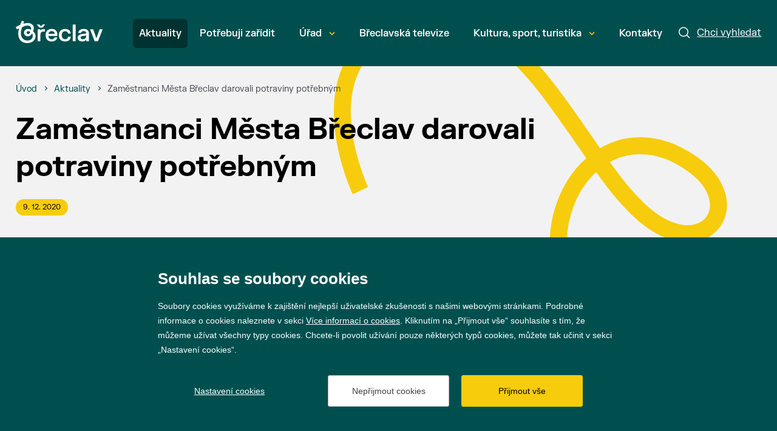

--- FILE ---
content_type: text/html; charset=utf-8
request_url: https://breclav.eu/zamestnanci-mesta-breclav-darovali-potraviny-potrebnym
body_size: 8756
content:

<!doctype html>
<html class="no-js" lang="cs">
	<head>
		

		<title>Zam&#x11B;stnanci M&#x11B;sta B&#x159;eclav darovali potraviny pot&#x159;ebn&#xFD;m&#xA; | Město Břeclav</title>
		<meta http-equiv="X-UA-Compatible" content="IE=edge">
		<meta http-equiv="Content-Type" content="text/html; charset=utf-8">
		<meta name="author" content="breclav.eu">
		<meta name="owner" content="breclav.eu">
		<meta name="copyright" content="breclav.eu">
        <meta name="viewport" content="width=device-width, initial-scale=1">
		<meta name="description" content="BŘECLAV | Vstupní brána Lednicko-valtického areálu">
		<meta name="keywords" content="breclav, mesto breclav, lva, mestsky urad, spravni obvod, turisticke info, breclavsko, jizni morava">
		<link rel="author" href="humans.txt">
		<link rel="stylesheet" href="/frontend-content/51/styles/main.css" asp-append-version="true">
			<link rel="stylesheet" href="/frontend-content/51/styles/art-detail.css" asp-append-version="true">
		<link rel="apple-touch-icon" sizes="180x180" href="/frontend-content/icons/apple-touch-icon.png">
		<link rel="icon" type="image/png" sizes="32x32" href="/frontend-content/icons/favicon-32x32.png">
		<link rel="icon" type="image/png" sizes="16x16" href="/frontend-content/icons/favicon-16x16.png">
		<link rel="manifest" href="/frontend-content/icons/site.webmanifest.json">
		<link rel="shortcut icon" href="/frontend-content/icons/favicon.ico">
		<meta name="msapplication-TileColor" content="#da532c">
		<meta name="msapplication-config" content="~/frontend-content/icons/browserconfig.xml">
		<meta name="theme-color" content="#ffffff">
		<meta property="og:title" content="Zam&#x11B;stnanci M&#x11B;sta B&#x159;eclav darovali potraviny pot&#x159;ebn&#xFD;m&#xA; | Město Břeclav">
        <meta property="og:type" content="website">
        <meta property="og:url" content="https://www.breclav.eu/zamestnanci-mesta-breclav-darovali-potraviny-potrebnym">
        <meta property="og:image" content="https://www.breclav.eu/frontend-content/img/share.png">
        <meta property="og:description" content="">
        <meta property="og:locale" content="cs_CZ">
		<!-- Google tag (gtag.js) -->
		<script async src="https://www.googletagmanager.com/gtag/js?id=G-YB4816DPWJ"></script>
		<script> 
			window.dataLayer = window.dataLayer || []; 
			function gtag(){dataLayer.push(arguments);} 

			gtag('consent', 'default', {
				'analytics_storage': '${analytics_storage}',
				'functionality_storage': '${functionality_storage}',
				'ad_storage': '${ad_storage}',
				'ad_user_data': '${ad_storage}',
				'ad_personalization': '${ad_storage}'
			});
			gtag('js', new Date()); 

			gtag('config', 'G-YB4816DPWJ');
		</script>
		<!-- Facebook Pixel Code -->
		<script>
			(function (f,n)
			{if (f.fbq) return; n = f.fbq = function () {n.callMethod ? n.callMethod.apply(n, arguments) : n.queue.push(arguments)};
			if (!f._fbq) f._fbq = n; n.push = n; n.loaded = !0; n.version = '2.0'; n.queue = []; 
			})(window);

			fbq('init', '1950300388590853');
			fbq('track', 'PageView');
		</script>
		<!-- End Facebook Pixel Code -->

	</head>
	<body>
		



<a href="#main" class="skip-link">Přeskočit na obsah</a>


<header role="banner" >
	<div class="in">
		<a href="/" class="logo" title="Přejít na úvodní stránku" aria-label="Přejít na úvodní stránku">
			<svg width="143" height="36" viewBox="0 0 773 200" xmlns="http://www.w3.org/2000/svg">
				<g clip-path="url(#clip0_1303_523)">
					<path d="M228.92 79.1937C224.968 81.3244 221.963 84.4494 219.902 88.5719H218.254V76.4096H194.599V183.177H219.387V126.394C219.387 119.73 220.316 114.251 222.172 109.958C224.024 105.662 226.84 102.486 230.622 100.425C234.397 98.3636 239.242 97.3314 245.151 97.3314H259.994V75.9993H245.151C238.28 75.9993 232.869 77.0662 228.92 79.1937Z"/>
					<path d="M211.332 62.5984H237.096L259.565 36.8345V33.7443H239.262L224.319 50.5404L209.17 33.7443H188.867V36.8345L211.332 62.5984Z"/>
					<path d="M347.216 80.0681C339.555 75.9109 330.401 73.8339 319.751 73.8339C308.76 73.8339 299.243 75.9456 291.206 80.1723C283.166 84.3957 276.948 90.6836 272.554 99.0328C268.154 107.379 265.957 117.6 265.957 129.689C265.957 141.782 268.154 152.022 272.554 160.403C276.948 168.787 283.217 175.087 291.361 179.314C299.502 183.537 309.035 185.649 319.959 185.649C330.196 185.649 338.782 183.951 345.723 180.548C352.661 177.148 357.952 172.922 361.595 167.874C365.234 162.824 367.605 157.619 368.706 152.259V149.169H346.033C345.414 151.987 344.091 154.667 342.062 157.205C340.038 159.749 337.153 161.861 333.406 163.544C329.663 165.229 325.041 166.069 319.546 166.069C313.776 166.069 308.725 164.816 304.398 162.309C300.067 159.8 296.737 156.366 294.401 152.003C292.065 147.641 290.827 142.571 290.692 136.801H370.869V125.567C370.869 114.85 368.842 105.627 364.789 97.8964C360.733 90.1691 354.877 84.2253 347.216 80.0681ZM290.998 118.045C291.481 113.373 292.87 109.181 295.174 105.472C297.475 101.76 300.689 98.8086 304.811 96.6085C308.93 94.4115 313.81 93.3099 319.442 93.3099C325.285 93.3099 330.212 94.3768 334.23 96.5075C338.252 98.635 341.292 101.574 343.353 105.317C345.414 109.064 346.478 113.304 346.547 118.045H290.998Z"/>
					<path d="M462.045 154.373C460.259 157.567 457.509 160.194 453.8 162.255C450.091 164.319 445.385 165.348 439.681 165.348C433.497 165.348 428.156 163.975 423.655 161.226C419.157 158.48 415.685 154.442 413.248 149.117C410.808 143.792 409.59 137.353 409.59 129.796C409.59 122.236 410.808 115.797 413.248 110.472C415.685 105.146 419.157 101.093 423.655 98.3092C428.156 95.5283 433.497 94.1363 439.681 94.1363C445.246 94.1363 449.867 95.1495 453.542 97.176C457.219 99.2026 459.984 101.781 461.84 104.906C463.693 108.031 464.757 111.384 465.035 114.954H489.047V111.864C488.564 105.2 486.367 98.9816 482.453 93.2082C478.535 87.438 472.882 82.7821 465.499 79.2467C458.112 75.7082 449.299 73.9374 439.062 73.9374C428.002 73.9374 418.314 76.0491 410.003 80.2758C401.689 84.4993 395.214 90.8029 390.574 99.1868C385.937 107.567 383.62 117.773 383.62 129.796C383.62 141.819 385.922 152.021 390.524 160.402C395.126 168.786 401.603 175.086 409.949 179.313C418.298 183.54 428.002 185.651 439.062 185.651C449.438 185.651 458.317 183.865 465.704 180.292C473.09 176.722 478.74 171.996 482.658 166.122C486.572 160.247 488.841 153.843 489.457 146.901V143.808H465.344C464.93 147.659 463.832 151.179 462.045 154.373Z"/>
					<path d="M532.986 34.7732H507.118V183.176H532.986V34.7732Z"/>
					<path d="M630.341 78.3156C623.469 75.3263 615.155 73.8333 605.401 73.8333C595.919 73.8333 587.674 75.1716 580.666 77.8516C573.658 80.5315 568.144 84.3288 564.126 89.2405C560.107 94.1521 557.718 99.9412 556.963 106.605V109.695H581.08C581.559 104.199 583.826 100.061 587.882 97.2771C591.935 94.4962 597.636 93.1041 604.987 93.1041C612.408 93.1041 617.885 94.5814 621.427 97.5359C624.965 100.49 626.733 105.301 626.733 111.965V114.436L589.22 119.073C577.677 120.516 568.488 123.969 561.654 129.43C554.814 134.894 551.398 142.675 551.398 152.773C551.398 159.509 553.065 165.314 556.395 170.191C559.728 175.071 564.435 178.795 570.514 181.371C576.597 183.947 583.621 185.238 591.591 185.238C601.14 185.238 608.7 183.862 614.265 181.116C619.83 178.366 623.778 174.932 626.114 170.809H627.765V183.177H651.673V115.055C651.673 105.781 649.836 98.0852 646.159 91.9709C642.484 85.8566 637.21 81.3049 630.341 78.3156ZM626.733 137.833C626.733 143.947 625.461 149.083 622.92 153.237C620.379 157.397 616.84 160.503 612.304 162.564C607.771 164.626 602.582 165.655 596.746 165.655C590.628 165.655 585.836 164.386 582.367 161.842C578.898 159.3 577.162 155.8 577.162 151.33C577.162 147.141 578.709 143.878 581.799 141.542C584.893 139.206 589.255 137.662 594.89 136.901L626.733 132.782V137.833Z"/>
					<path d="M746.421 76.4083L718.491 155.455H716.844L688.914 76.4083H662.118V79.5018L702.62 183.176H732.096L772.598 79.5018V76.4083H746.421Z"/>
					<path d="M108.523 119.611C101.112 119.611 96.3768 113.023 96.3768 106.846C96.3768 100.467 101.522 93.8756 110.995 93.8756C118.198 93.8756 124.786 97.5814 128.7 101.287C124.786 113.023 115.935 119.611 108.523 119.611ZM104.407 177.048C69.2019 177.048 45.7328 151.726 45.7328 113.642C45.7328 95.113 50.878 71.2304 57.4658 57.4362C71.0548 50.6433 85.4645 44.2607 102.965 44.2607C128.492 44.2607 136.932 57.8497 136.932 71.0252C136.932 74.5258 136.317 78.0265 135.288 81.3188C130.553 78.0265 119.846 74.1123 108.113 74.1123C86.4936 74.1123 72.9077 88.7304 72.9077 106.641C72.9077 125.58 87.9361 139.788 106.876 139.788C120.875 139.788 135.493 131.963 144.139 114.876C149.079 119.611 151.756 127.228 151.756 135.463C151.756 154.403 137.141 177.048 104.407 177.048ZM101.112 199.902C145.992 199.902 176.462 173.345 176.462 138.964C176.462 119.611 166.374 104.583 153.609 94.6995C156.08 89.9646 160.815 79.6711 160.815 66.7007C160.815 37.2626 135.903 21.4103 105.228 21.4103C91.0233 21.4103 74.9658 25.1161 66.1148 28.2032L74.9658 8.02958L54.3786 -0.000732422C49.849 10.0877 44.2903 23.4684 38.5264 37.6729C25.3508 44.0555 11.9702 50.8484 0.0288544 57.8497L9.91207 78.2317L29.8805 68.1433C26.9986 77.4078 21.645 95.3182 21.645 113.642C21.645 162.433 48.2044 199.902 101.112 199.902Z"/>
				</g>
				<defs><clipPath id="clip0_1303_523"><rect width="772.727" height="200"/></clipPath></defs>
			</svg>
		</a>

		<a href="javascript:void(0)" class="menu" aria-label="Menu"><em>Menu</em></a>
		<a href="/hledat" class="search">
			<svg viewBox="0 0 19 19" fill="none" xmlns="http://www.w3.org/2000/svg">
				<circle cx="8" cy="8" r="7.25" />
				<path d="M13.5 13.5L17.5 17.5" stroke-linecap="round"/>
			</svg>
			<em>Chci vyhledat</em>
		</a>

		<nav role="navigation">
			<ul>
							<li class=" act">
								<a href="/aktuality" >
									Aktuality
									
								</a>

							</li>
							<li class="">
								<a href="/potrebuji-zaridit" >
									Pot&#x159;ebuji za&#x159;&#xED;dit
									
								</a>

							</li>
							<li class=" submenu">
								<a href="/urad"  data-id="1679">
									&#xDA;&#x159;ad
									
										<svg width="10" height="7" viewBox="0 0 10 7" fill="none" xmlns="http://www.w3.org/2000/svg"><path d="M1 1L5 5L9 1"/></svg>
										<em></em>
								</a>

							</li>
							<li class="">
								<a href="https://www.youtube.com/@mestobreclav5701" >
									B&#x159;eclavsk&#xE1; televize
									
								</a>

							</li>
							<li class=" submenu">
								<a href="/kultura"  data-id="1146">
									Kultura, sport, turistika
									
										<svg width="10" height="7" viewBox="0 0 10 7" fill="none" xmlns="http://www.w3.org/2000/svg"><path d="M1 1L5 5L9 1"/></svg>
										<em></em>
								</a>

							</li>
							<li class="">
								<a href="/kontakty" >
									Kontakty
									
								</a>

							</li>
			</ul>
			<script>var cats = [{"id":1677,"parent":0,"name":"Aktuality","url":"/aktuality"},{"id":1678,"parent":0,"name":"Potřebuji zařídit","url":"/potrebuji-zaridit"},{"id":1679,"parent":0,"name":"Úřad","url":"/urad"},{"id":8811,"parent":1679,"name":"Galerie projektů města","url":"https://breclav.eu/zdrave-mesto-prehled"},{"id":8170,"parent":1679,"name":"Informace","url":"/informace"},{"id":8357,"parent":1679,"name":"Krizové řízení","url":"/krizove-rizeni"},{"id":8724,"parent":1679,"name":"Nadační fond města Břeclav","url":"/nadacni-fond-mesta-breclav"},{"id":4935,"parent":1679,"name":"Prodej a pronájem městského majetku","url":"/urad-prodej-mestskeho-majetku"},{"id":5832,"parent":1679,"name":"Projekty města","url":"/urad-projekty-mesta"},{"id":1681,"parent":1679,"name":"Správa města","url":"/sprava-mesta"},{"id":8424,"parent":1679,"name":"Volby","url":"https://breclav.eu/urad-sluzby-volby"},{"id":4274,"parent":1679,"name":"Výběrová řízení","url":"/urad-vyberova-rizeni"},{"id":4943,"parent":1679,"name":"Zdravé město a MA21","url":"/zdrave-mesto"},{"id":1682,"parent":1679,"name":"Dokumenty","url":"/dokumenty-a-informace"},{"id":8949,"parent":0,"name":"Břeclavská televize","url":"https://www.youtube.com/@mestobreclav5701"},{"id":1146,"parent":0,"name":"Kultura, sport, turistika","url":"/kultura"},{"id":7841,"parent":1146,"name":"Kalendář akcí","url":"/kultura-kalendar-akci"},{"id":7789,"parent":1146,"name":"Kultura ve městě","url":"/kultura-kultura"},{"id":7390,"parent":1146,"name":"Prohlédněte si Břeclav","url":"/kultura-fotogalerie-a-virtualni-prohlidka"},{"id":7808,"parent":1146,"name":"Sport ve městě","url":"/kultura-sport-1"},{"id":7404,"parent":1146,"name":"Turistické informační centrum","url":"/turisticke-informacni-centrum"},{"id":7788,"parent":1146,"name":"Turistický web dobreclavi.cz","url":"https://www.dobreclavi.cz/"},{"id":7403,"parent":1146,"name":"Turistika v Břeclavi a okolí","url":"/pro-turisty"},{"id":7412,"parent":1146,"name":"Zajímavosti z historie Břeclavi","url":"/kultura-cestovni-ruch-zajimavosti-a-historie"},{"id":1680,"parent":0,"name":"Kontakty","url":"/kontakty"}];</script>
		</nav>
		
		<form action="/hledat" method="get" class="searchform" role="search" aria-label="Hledat">
			<div class="in">
				<div class="searchfield">
					<input type="text" value="" name="q" autocomplete="off" placeholder="Napište, co hledáte" data-top="20" id="wpsearch-input" aria-required="false" aria-label="Napište, co hledáte">
					<button>
						<svg viewBox="0 0 19 19" fill="none" xmlns="http://www.w3.org/2000/svg">
							<circle cx="8" cy="8" r="7.25" />
							<path d="M13.5 13.5L17.5 17.5" stroke-linecap="round"/>
						</svg>
						<em>hledat</em>
					</button>
				</div>
				<a href="javascript:void(0)" class="close" aria-label="Zavřít"><em>Zavřít</em></a>
			</div>


			<div id="wpsearch-result"></div>
		</form>
		<img src="/frontend-content/svg/logo-full.svg" alt="Město Břeclav" width="143" height="36" class="print">
	</div>
</header>
		


<section id="main" role="main">
		<svg width="731" height="588" viewBox="0 0 731 588" fill="none" xmlns="http://www.w3.org/2000/svg" class="bgtop">
			<path d="M866.781 568.959C152.029 634.304 351.915 29.4733 591.308 199.047C678.941 261.121 620.462 352.591 530.628 296.27C407.062 218.799 314.742 -117.315 102.438 -26.1235C-51.6272 40.0541 44.6629 242.949 44.6629 242.949" stroke="#F7CC0C" stroke-width="28" stroke-miterlimit="10"/>
		</svg>

	<div class="in">	
		
<div class="navigation" itemscope itemtype="https://schema.org/BreadcrumbList">
	<div>
		<div itemprop="itemListElement" itemscope itemtype="https://schema.org/ListItem">
			<a href="/" itemprop="item" aria-label="&#xDA;vod"><span itemprop="name">&#xDA;vod</span></a>
			<meta itemprop="position" content="1" />
		</div>

						<div itemprop="itemListElement" itemscope itemtype="https://schema.org/ListItem">
							<em></em><a href="/aktuality" itemprop="item" aria-label="Aktuality"><span itemprop="name">Aktuality</span></a>
							<meta itemprop="position" content="2" />
						</div>
						<div itemprop="itemListElement" itemscope itemtype="https://schema.org/ListItem">
							<em></em><strong itemprop="name">Zam&#x11B;stnanci M&#x11B;sta B&#x159;eclav darovali potraviny pot&#x159;ebn&#xFD;m</strong>
							<meta itemprop="position" content="3" />
						</div>
	</div>
</div>
		
		<h1 class="art">Zam&#x11B;stnanci M&#x11B;sta B&#x159;eclav darovali potraviny pot&#x159;ebn&#xFD;m</h1>

		<div class="artcontent">
			<article>
					<div class="tags">
						<time>9. 12. 2020</time>
					</div>
					<div class="perex">
						
Vlastní potravinovou sbírku pro potřebné uspořádali zaměstnanci Města Břeclav a jeho příspěvkových organizací s
Technickými službami nebo Městskou policií.
					</div>
				
<p>Sbírku vyhlásil odbor sociálních věcí společně s&nbsp;místostarostou Jakubem Matuškou a potraviny míří ke klientům
Oblastní charity Břeclav a Diakonie Apoštolské církve.</p>
<p>Celkem 16 velkých krabic s&nbsp;těstovinami, dětskými výživami, piškoty, dětskými pitíčky nebo paštikami a
konzervami si včera společně převzali ředitel Oblastní charity Břeclav Josef Gajdoš a ředitel Diakonie Apoštolské
církve Petr Bartoš. V&nbsp;krabicích nechyběly ani sladkosti, sunary, medy, marmelády, čaje nebo oleje a mléka.</p>
<p>„Koronavirový rok postihl spoustu lidí a my chceme pomoci hlavně těm nejslabším. Vybrané potraviny předáme
břeclavské Charitě a Diakonii. Děkuji všem, kteří i drobným darem pomohli. Převážná část potravin by měla skončit u
klientů azylového domu pro matky s&nbsp;dětmi v&nbsp;Poštorné,“ řekl při předávání místostarosta města Jakub
Matuška.</p>
<p><em>Pracovníci odboru sociálních věcí děkují všem dobrým lidem, co umí pomoci i druhým potřebným, a není jim
lhostejný lidský život.</em></p>

			</article>
		</div>

	</div>
</section>
		

<footer role="contentinfo">
	<div class="in">
		<div class="logo">
			<a href="https://www.breclav.eu/" target="_blank" aria-label="Přejít na úvodní stranu"><img src="/frontend-content/svg/logo.svg" alt="Město Břeclav" width="42" height="48"></a>
			
			<span>© 2026 Město Břeclav</span>
		</div>
		<div class="social">
			<a href="https://cs-cz.facebook.com/mestobreclav/" class="fb do-noveho-okna" target="_blank" aria-label="Přejít na Facebook">Facebook</a>
			<a href="https://www.instagram.com/mestobreclav/" class="ig do-noveho-okna" target="_blank" aria-label="Přejít na Instagram">Instagram</a>
			<a href="https://www.youtube.com/%40mestobreclav5701" class="yt do-noveho-okna" target="_blank" aria-label="Přejít na YouTube">YouTube</a>
		</div>

		<br clear="all">
		<ul class="menu">
			<li><a href="/prohlaseni-o-pristupnosti">Prohlášení o přístupnosti</a></li>
			<li><a href="/gdpr">GDPR</a></li>
		</ul>
	</div>
	<div class="created in">
		Vytvořil <a href="https://www.webProgress.cz" target="_blank">webProgress</a>

		<img src="/frontend-content/svg/logo-wu-esf-opz.svg" class="eu" alt="Evropská unie Operační program Zaměstnanost">
	</div>
	<a href="javascript:void(0)" class="top" aria-label="Nahoru"></a>
</footer>

		

		<script src="/frontend-content/51/scripts/jquery.js"></script>
			<script src="//cdnjs.cloudflare.com/ajax/libs/photoswipe/4.1.1/photoswipe.js"></script>
			<script src="//cdnjs.cloudflare.com/ajax/libs/photoswipe/4.1.1/photoswipe-ui-default.js"></script>
			<script src="/frontend-content/51/scripts/photoswipe-main.js"></script>
		<script src="/fulltext/search.js?v=2023040401" async></script>
		<script src="/frontend-content/51/scripts/global.js"></script>
		<script src="/cookies/js04.js?v=20230412"></script>

	</body>
</html>